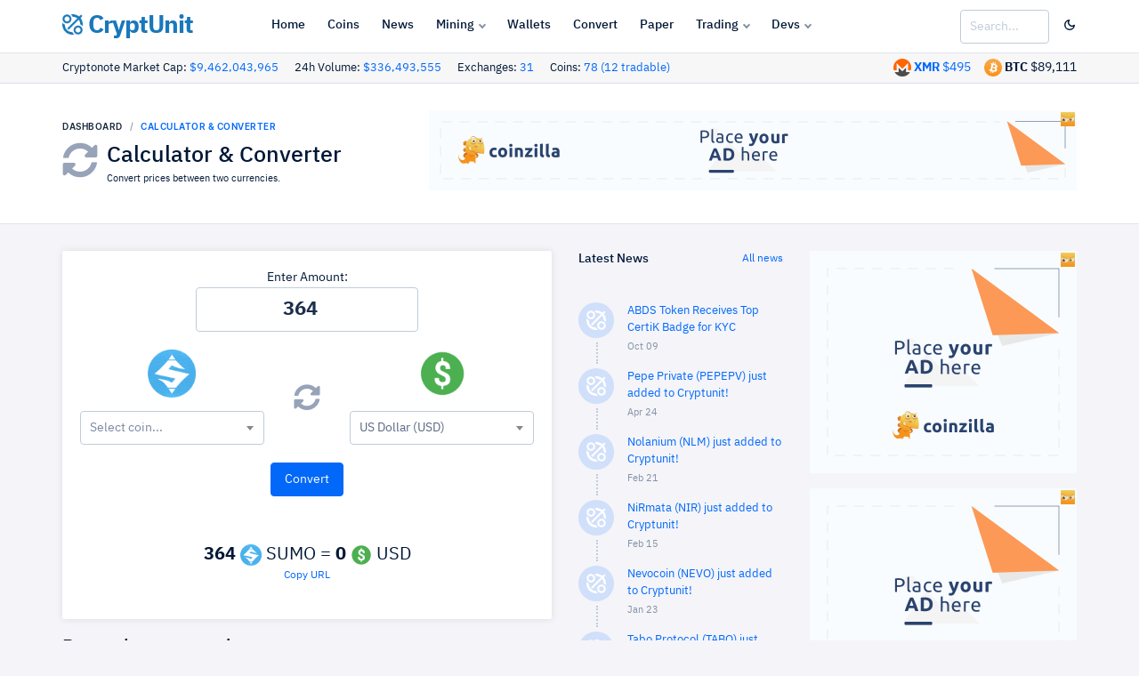

--- FILE ---
content_type: text/html; charset=UTF-8
request_url: https://www.cryptunit.com/converter?am=364&from=8&to=usd
body_size: 9387
content:
<!DOCTYPE html><html lang="en">
	<head>
		<!-- Google tag (gtag.js) -->
		<script async src="https://www.googletagmanager.com/gtag/js?id=G-VQ5CJMRZSK"></script>
		<script>
			window.dataLayer = window.dataLayer || [];
			function gtag(){dataLayer.push(arguments);}
			gtag('js', new Date());
			
			gtag('config', 'G-VQ5CJMRZSK');
		</script>
		<!-- Required meta tags -->
		<meta charset="utf-8">
		<meta name="viewport" content="width=device-width, initial-scale=1, shrink-to-fit=no">
		
		<!-- Twitter -->
		<meta name="twitter:site" content="@cryptunitcom">
		<meta name="twitter:creator" content="@cryptunitcom">
		<meta name="twitter:card" content="summary_large_image">
		<meta name="twitter:title" content="Calculator & Converter | CryptUnit">
		<meta name="twitter:description" content="Cryptonote Cryptocurrency Converter Calculator Tool">
		
		
		<!-- OG -->
		<meta property="og:image:width" content="1200">
		<meta property="og:image:height" content="751">
		<meta property="og:title" content="Calculator & Converter | CryptUnit">
		<meta property="og:description" content="Cryptonote Cryptocurrency Converter Calculator Tool">
		<meta property="og:url" content="https://www.cryptunit.com/converter?am=364&from=8&to=usd">
		
					<meta property="og:image" content="https://www.cryptunit.com/cryptunitcom.png">
			<meta name="twitter:image" content="https://www.cryptunit.com/cryptunitcom.png">
					
		
		<!-- Meta -->
		<!-- Page title -->
		<title>Calculator & Converter | CryptUnit</title>
		<meta name="description" content="Cryptonote Cryptocurrency Converter Calculator Tool">
		<meta name="keywords" content="Calculator, Converter, cryptonote, cryptonight, monero, bitcoin, usd">
		<meta name="author" content="Cryptunit.com">
		
		
		<!-- Icons & theme -->
		<link rel="apple-touch-icon" sizes="180x180" href="/apple-touch-icon.png">
		<link rel="icon" type="image/png" sizes="32x32" href="/favicon-32x32.png">
		<link rel="icon" type="image/png" sizes="16x16" href="/favicon-16x16.png">
		<link rel="manifest" href="/site.webmanifest">
		<link rel="mask-icon" href="/safari-pinned-tab.svg" color="#5bbad5">
		<meta name="msapplication-TileColor" content="#da532c">
		<meta name="theme-color" content="#ffffff">
		
		
		
		<!-- vendor css -->
		<link rel="stylesheet" href="https://www.cryptunit.com/vendor/select2/dist/css/select2.min.css"/>
		
		<link href="https://www.cryptunit.com/lib/@fortawesome/fontawesome-free/css/all.min.css" rel="stylesheet">
		<link href="https://www.cryptunit.com/lib/ionicons/css/ionicons.min.css" rel="stylesheet">
		<link href="https://www.cryptunit.com/lib/cryptofont/css/cryptofont.min.css" rel="stylesheet">
		<link href="https://www.cryptunit.com/lib/highcharts/highcharts.css" rel="stylesheet">
		<link rel="stylesheet" href="https://www.cryptunit.com/vendor/toastr/toastrV3.min.css?27du7u77"/>
		
		
		<!-- DashForge CSS -->
		<link rel="stylesheet" href="https://www.cryptunit.com/assets/css/dashforge.css?050520c">
		<link rel="stylesheet" href="https://www.cryptunit.com/assets/css/cryptunit.dark.css?33r3a12s">
		<link rel="stylesheet" href="https://www.cryptunit.com/assets/css/dashforge.dashboard.css">
		
		
		<script src="https://www.cryptunit.com/lib/jquery/jquery.min.js"></script>
		<script src="https://www.cryptunit.com/lib/bootstrap/js/bootstrap.bundle.min.js"></script>
		<script src="https://www.cryptunit.com/lib/feather-icons/feather.min.js"></script>
		<script src="https://www.cryptunit.com/lib/perfect-scrollbar/perfect-scrollbar.min.js"></script>
		<script src="https://www.cryptunit.com/lib/jquery.flot/jquery.flot.js"></script>
		<script src="https://www.cryptunit.com/lib/jquery.flot/jquery.flot.stack.js"></script>
		<script src="https://www.cryptunit.com/lib/jquery.flot/jquery.flot.resize.js"></script>
		<script src="https://www.cryptunit.com/lib/jquery.flot/jquery.flot.time.js"></script>
		<script src="https://www.cryptunit.com/lib/datatables.net/js/jquery.dataTables.min.js"></script>
		<script src="https://www.cryptunit.com/lib/datatables.net-dt/js/dataTables.dataTables.min.js"></script>
		<script src="https://www.cryptunit.com/lib/datatables.net-responsive/js/dataTables.responsive.min.js"></script>
		<script src="https://www.cryptunit.com/lib/datatables.net-responsive-dt/js/responsive.dataTables.min.js"></script>
		<script src="https://www.cryptunit.com/lib/cookie/jquery.cookie.js"></script>
		<script src="https://www.cryptunit.com/vendor/bootstrap3-typeahead/bootstrap3-typeahead.min.js"></script>
		<script src="https://www.cryptunit.com/ads/ads.js?&adunit=1"></script>
		<script src="https://www.cryptunit.com/vendor/select2/dist/js/select2.js"></script>
		<script src="https://www.cryptunit.com/vendor/toastr/toastr.min.js"></script>
		
		
		<script src="https://www.cryptunit.com/lib/chart.js/Chart.bundle.min.js"></script>
		
		<script src="https://www.cryptunit.com/assets/js/dashforge.js"></script>
		<script src="https://www.cryptunit.com/assets/js/dashforge.sampledata.js"></script>
		
		<!-- append theme customizer -->
		<script src="https://www.cryptunit.com/lib/js-cookie/js.cookie.js"></script>
		
		
		<!-- Global site tag (gtag.js) - Google Analytics -->
		<script async src="https://www.googletagmanager.com/gtag/js?id=UA-112181429-1"></script>
		
		
		<script>
			
			window.dataLayer = window.dataLayer || [];
			function gtag(){dataLayer.push(arguments);}
			gtag('js', new Date());
			
			gtag('config', 'UA-112181429-1');
			
			$(document).ready(function () {
				
				$.get('https://www.cryptunit.com/api/searchdata.php', function (data) {
					$(".cryptunit_search").typeahead({
						source: data.searchdata,
						afterSelect: function (item) {
							window.location.href = item.url;
						}
						
						
					});
				}, 'json');
				
				
				
				if( window.canRunAds === undefined ){
					
					$("#sa-title").show();
					$(".showblocked").show();
				}
				
				
			});
		</script>
		
		
		
		<script>
			
			
			if ($.cookie("cssdark")) {
				$('link[href="https://www.cryptunit.com/assets/css/cryptunit.dark.css?33r3a12s"]').prop('disabled', false);
				} else {
				$('link[href="https://www.cryptunit.com/assets/css/cryptunit.dark.css?33r3a12s"]').prop('disabled', true);	
			}
			
			$(document).ready(function () {
				
				$("#darklight").click(function () {
					
					if ($.cookie("cssdark")) {
						$('link[href="https://www.cryptunit.com/assets/css/cryptunit.dark.css?33r3a12s"]').prop('disabled', true);
						$.removeCookie('cssdark', { path: '/' });
						
						} else {
						$('link[href="https://www.cryptunit.com/assets/css/cryptunit.dark.css?33r3a12s"]').prop('disabled', false);
						$.cookie("cssdark", "dark", { expires: 365, path: '/' });	
						
					}
					
					return false;
				});
			});
			
			
			
			
			
		</script>
		
		<style>
			
			.table-hover-details tbody tr:hover {
			background-color: #5656562b; 
			}
			
		</style>
		
				
					<script type="text/javascript">
				(function(){
					var bsa_optimize=document.createElement('script');
					bsa_optimize.type='text/javascript';
					bsa_optimize.async=true;
					bsa_optimize.src='https://cdn4.buysellads.net/pub/cryptounit.js?'+(new Date()-new Date()%600000);
					(document.getElementsByTagName('head')[0]||document.getElementsByTagName('body')[0]).appendChild(bsa_optimize);
				})();
			</script>
			
					
				
	</head>
	<body class="page-profile">
					<script async src="https://coinzillatag.com/lib/display.js"></script>
			
						
			
			<script async src="https://appsha-prm.ctengine.io/js/script.js?wkey=89v4uv"></script>
			
						
			
					
			
			
				
<style>
	
	
	.navbar-header .navbar-brand {
    display: flex;
    align-items: center;
    padding-left: 0px;
    margin-right: 0;
	
	}
</style>
<header class="navbar navbar-header">
	<a href="" id="mainMenuOpen" class="burger-menu"><i data-feather="menu"></i></a>
	<div class="containerfixed pd-x-0 pd-lg-x-10 pd-xl-x-0">
		<div class="navbar-brand">
			<a href="https://www.cryptunit.com/" class="df-logo d-inline"><img src="https://www.cryptunit.com/cryptunitlogoblue.png" width="23"> CryptUnit</a>
		</div><!-- navbar-brand -->
		<div id="navbarMenu" class="navbar-menu-wrapper">
			<div class="navbar-menu-header">
				<a href="https://www.cryptunit.com" class="df-logo"><img src="https://www.cryptunit.com/cryptunitlogoblue.png" style="display: inline; vertical-align: top;    width: 23px; margin-right:8px;"> CryptUnit</a>
				<a id="mainMenuClose" href=""><i data-feather="x"></i></a>
			</div><!-- navbar-menu-header -->
			<ul class="nav navbar-menu">
				<li class="nav-label pd-l-20 pd-lg-l-25 d-lg-none">Main Navigation</li>
				<li class="nav-item"><a href="https://www.cryptunit.com/" class="nav-link"><i data-feather="grid"></i> Home</a></li>
				<li class="nav-item"><a href="https://www.cryptunit.com/coins" class="nav-link"><i data-feather="info"></i> Coins</a></li>
				<li class="nav-item"><a href="https://www.cryptunit.com/news" class="nav-link"><i data-feather="file"></i> News</a></li>
				<li class="nav-item with-sub">
					<a href="" class="nav-link"><i data-feather="activity"></i> Mining</a>
					<div class="navbar-menu-sub">
						<div class="d-lg-flex">
							<ul>
								
								<li class="nav-sub-item"><a href="https://www.cryptunit.com/downloads" class="nav-sub-link"><i data-feather="activity"></i>Software</a></li>
								<li class="nav-sub-item"><a href="https://www.cryptunit.com/wizard" class="nav-sub-link"><i data-feather="cpu"></i>Hardware</a></li>
								<li class="nav-sub-item"><a href="https://www.cryptunit.com/miningoslist" class="nav-sub-link"><i data-feather="package"></i>Mining OS</a></li>
								<li class="nav-sub-item"><a href="https://www.cryptunit.com/poolgroups" class="nav-sub-link"><i data-feather="layers"></i>Pool Groups</a></li>
								
								
							</ul>
							<ul>
								
								<li class="nav-sub-item"><a href="https://www.cryptunit.com/fact/XMR?hr=20000" class="nav-sub-link"><i data-feather="check-circle"></i>Mining Facts</a></li>
								<li class="nav-sub-item"><a href="https://www.cryptunit.com/algos" class="nav-sub-link"><i data-feather="bar-chart-2"></i> Mining Algos</a></li>
								<li class="nav-sub-item"><a href="https://www.cryptunit.com/browsermining" class="nav-sub-link"><i data-feather="globe"></i> Browser Mining</a></li>
								<li class="nav-sub-item"><a href="https://www.cryptunit.com/faq" class="nav-sub-link"><i data-feather="book"></i> Mining FAQ</a></li>
								
							</ul>
						</div>
					</div><!-- nav-sub -->
				</li>
				<li class="nav-item"><a href="https://www.cryptunit.com/wallets" class="nav-link"><i data-feather="credit-card"></i> Wallets</a></li>
				<li class="nav-item"><a href="https://www.cryptunit.com/converter" class="nav-link"><i data-feather="repeat"></i> Convert</a></li>
				<li class="nav-item"><a href="https://www.cryptunit.com/papergenerator" class="nav-link"><i data-feather="credit-card"></i> Paper</a></li>
				
				<li class="nav-item with-sub">
					<a href="" class="nav-link"><i data-feather="dollar-sign"></i> Trading</a>
					<ul class="navbar-menu-sub">
						<li class="nav-sub-item"><a href="https://www.cryptunit.com/market" class="nav-sub-link"><i data-feather="layout"></i>Market Overview</a></li>
						<li class="nav-sub-item"><a href="https://www.cryptunit.com/exchanges" class="nav-sub-link"><i data-feather="refresh-cw"></i>Exchanges</a></li>
						
					</ul>
				</li>
				<li class="nav-item with-sub">
					<a href="" class="nav-link"><i data-feather="layers"></i> Devs</a>
					<ul class="navbar-menu-sub">
						<li class="nav-sub-item"><a href="https://www.cryptunit.com/api/" class="nav-sub-link"><i data-feather="database"></i>API</a></li>
						<li class="nav-sub-item"><a href="https://www.cryptunit.com/widgets/" class="nav-sub-link"><i data-feather="airplay"></i>Widgets</a></li>
						<li class="nav-sub-item"><a href="https://www.cryptunit.com/coinstimeline" class="nav-sub-link"><i data-feather="git-pull-request"></i>Coins Timeline</a></li>
						<li class="nav-sub-item"><a href="https://www.cryptunit.com/cryptonote" class="nav-sub-link"><i data-feather="book-open"></i>Cryptonote</a></li>
					</ul>
				</li>
				
			</ul>
			
		</div><!-- navbar-menu-wrapper -->
		<div class="navbar-right " style="width: unset; padding-right:0px;">
			
			<div class="search-form mg-sm-t-0 " >
				<input type="search" class="form-control wd-100 cryptunit_search" placeholder="Search...">
				
			</div>
			
			
			<button class="btn pd-r-0" id="darklight"><i data-feather="moon"></i></button>
			<button class="btn pd-r-0 pd-l-10" id="sa-title" data-toggle="modal" data-target="#donatealert" style="display: none;"><i data-feather="battery-charging" class="tx-danger wd-20 ht-20"></i></button>
			
		</div><!-- navbar-right -->
	</div>
	
</header><!-- navbar -->
<div class="content bd-b subheaderbacksmall" style="padding-top: 6px;    padding-bottom: 6px; ">
	<div class="container pd-x-0 pd-lg-x-10 pd-xl-x-0">
		
				<span class="tx-13 text-nowrap mg-r-15">Cryptonote Market Cap: <a href="https://www.cryptunit.com/market">$9,462,043,965</a></span> <span class="tx-13 text-nowrap mg-r-15">24h Volume: <a href="https://www.cryptunit.com/market">$336,493,555</a></span> <span class="tx-13 text-nowrap mg-r-15">Exchanges: <a href="https://www.cryptunit.com/exchanges">31</a></span> <span class="tx-13 text-nowrap mg-r-15">Coins: <a href="https://www.cryptunit.com/coins">78 (12 tradable)</a></span> 
		
		
		
		
		<span class="text-nowrap d-none d-inline" style="float:right;"><img src="https://www.cryptunit.com/coinicons/btc.png" alt="Bitcoin" width="20"/> <span class="tx-bold d-none d-xl-inline">BTC</span> $89,111</span>
		<span class="text-nowrap mg-r-15 d-none d-inline" style="float:right;"><img src="https://www.cryptunit.com/coinicons/5.png" alt="Monero" width="20"/> <a href="https://www.cryptunit.com/coin/XMR"><span class="tx-bold d-none d-xl-inline">XMR</span> $495</a></span>
		
	</div>
</div>
<div class="modal fade effect-scale" id="donatealert" tabindex="-1" role="dialog" aria-hidden="true">
	<div class="modal-dialog modal-dialog-centered" role="document">
		<div class="modal-content">
			<div class="modal-body pd-20 pd-sm-30">
				<button type="button" class="close pos-absolute t-15 r-20" data-dismiss="modal" aria-label="Close">
					<span aria-hidden="true">&times;</span>
				</button>
				<h4 class="modal-title">Whitelist cryptunit.com</h4>
				<b>Please consider supporting us by disabling your ad blocker on our website.</b><br><br> If the CryptUnit site is one you enjoy and visit frequently, we encourage you to whitelist it. <br><a href='https://www.cryptunit.com/donate'>View more donation options.</a>
				<br><br> 
				<b>Thank You in Advance!</b><br>
				<i class="fa fa-heart tx-danger"></i> Cryptunit Team.				
			</div>
			
			<div class="modal-footer">
				<div class="wd-100p d-flex flex-column flex-sm-row justify-content-end">
					<button type="button" class="btn btn-default" data-dismiss="modal">Close</button>
				</div>
			</div>
		</div>
	</div>
</div>
<script type='text/javascript' src="https://www.cryptunit.com/js/clipboard.min.js"></script>

<div class="content bd-b subheaderback">
	<div class="container pd-x-0 pd-lg-x-10 pd-xl-x-0">
        <div class="d-sm-flex align-items-center justify-content-between">
			<div>
				<nav aria-label="breadcrumb">
					<ol class="breadcrumb breadcrumb-style1 mg-b-10">
						<li class="breadcrumb-item"><a href="https://www.cryptunit.com/">Dashboard</a></li>
						<li class="breadcrumb-item active" aria-current="Calculator & Converter">Calculator & Converter</li>
					</ol>
				</nav>
				
				<div class="media">
					<i class="fas fa-sync-alt mg-r-10 tx-40 tx-gray-500"></i>
					<div class="media-body">
						<h3 class="mg-b-0">Calculator & Converter</h3>
						<small>
							Convert prices between two currencies.						</small>
					</div>
				</div>
				
				
				
			</div>
			<div class="d-none d-xl-inline">
				<div class="panel" style="">
									<div class="panel-body" style="text-align:center; display: table;    margin: 0 auto;">
									
									
<div class="coinzilla" data-zone="C-294255b77e8830d26c"></div>
				<script>
					window.coinzilla_display = window.coinzilla_display || [];
					var c_display_preferences = {};
					c_display_preferences.zone = "294255b77e8830d26c";
					c_display_preferences.width = "728";
					c_display_preferences.height = "90";
					coinzilla_display.push(c_display_preferences);
				</script>
				
				
			
				<!-- 
	
	<div id="bsa-zone_1616697291701-0_123456"></div>
	
	-->	
	



									
									 
									</div>
									</div>			</div>
		</div>
	</div><!-- container -->
</div><!-- content -->


<div class="content">
	<div class="container pd-x-0 pd-lg-x-10 pd-xl-x-0">
		
				
		
		<div class="row row-xs">
			
			<div class="col-lg-9" id="mainbar">
				<div class="row row-xs">
					<div class="col-lg-8">
						<div class ="card card-body card-dark mg-b-20">
							<form id="cuform" action="/converter?am=364&from=8&to=usd" method="get">
								
								
								<div class="row row-xs d-block text-center" >
									<div class="d-block">Enter Amount:</div>
									<input class="form-control text-center tx-22 tx-bold wd-250" aria-label="Amount" type="number"  step="any" id="am" name="am" autocomplete="off" value="364" oninput="this.value = Math.abs(this.value)" placeholder="Amount" style="margin: 0 auto; float: none;">
								</div>
								<div class="row row-xs mg-t-20">
									<div class="col-lg-5 text-center">
										
																				
										
										<img src="https://www.cryptunit.com/coinicons/8.png" width="54" id="from" class="mg-b-15">
										<select class="selectcoin2 form-control " name="from">
											
											<option label="Choose"></option>
											<option value="btc" >Bitcoin (BTC)</option><option value="usd" >US Dollar (USD)</option><option value="6" >Bytecoin (BCN) </option><option value="181" >Chinet (CHN) </option><option value="58" >Conceal (CCX) </option><option value="84" >CPA Coin (CPA) </option><option value="179" >Dynex (DNX) </option><option value="82" >Equilibria (XEQ) </option><option value="165" >Kryptokrona (XKR) </option><option value="32" >MintMe (MINTME) </option><option value="5" >Monero (XMR) </option><option value="34" >Quantum (QRL) </option><option value="25" >Ryo (RYO) </option><option value="13" >Scala (XLA) </option><option value="125" >Secure Cash (SCSX) </option><option value="178" >Sispop (SISPOP) </option><option value="157" >Zano (ZANO) </option><option value="108" >Zent Cash (ZTC) </option><option value="176" >Zephyr (ZEPH) </option>											
											
										</select>
										
									</div>
									<div class="col-lg-2 align-self-center align-content-center text-center ">
										
																				
										
										<a href="https://www.cryptunit.com/converter?am=364&from=usd&to=8">
											<i class="fas fa-sync-alt tx-30 tx-gray-500 mg-t-10 mg-b-10"></i>
										</a>
									</div>
									<div class="col-lg-5 text-center">
										
										
										
										<img src="https://www.cryptunit.com/coinicons/usd.png" width="54" id="to" class="mg-b-15">
										<select class="selectcoin3 form-control" name="to">
											<option label="Choose"></option>
											
											<option value="btc" >Bitcoin (BTC)</option><option value="usd" selected>US Dollar (USD)</option><option value="6" >Bytecoin (BCN)</option><option value="181" >Chinet (CHN)</option><option value="58" >Conceal (CCX)</option><option value="84" >CPA Coin (CPA)</option><option value="179" >Dynex (DNX)</option><option value="82" >Equilibria (XEQ)</option><option value="165" >Kryptokrona (XKR)</option><option value="32" >MintMe (MINTME)</option><option value="5" >Monero (XMR)</option><option value="34" >Quantum (QRL)</option><option value="25" >Ryo (RYO)</option><option value="13" >Scala (XLA)</option><option value="125" >Secure Cash (SCSX)</option><option value="178" >Sispop (SISPOP)</option><option value="157" >Zano (ZANO)</option><option value="108" >Zent Cash (ZTC)</option><option value="176" >Zephyr (ZEPH)</option>											
											
										</select>
									</div>		
								</div>
								<div class="row row-xs mg-t-20 mg-b-20 text-center d-block">
									
									
									<input type="submit" value="Convert" class="btn btn-primary">
									
									
								</div>
								
								<div class="row row-xs mg-t-20 mg-b-20 text-center d-block tx-20">
									<br><span class='tx-bold'>364</span> <img src='https://www.cryptunit.com/static/coinicons/24/8.png'> SUMO = <span class='tx-bold counter'>0</span> <img src='https://www.cryptunit.com/static/coinicons/24/usd.png'> USD<a class="generisanurlcopy tooltiphover d-block tx-12" data-clipboard-target=".generisanurl" title="Copy URL" style="" href="javascript:void(0)" onclick="toastr.info('URL Copied into clipboard!');">Copy URL</a>
											
																			</div>
								
							</form>
						</div>
						<h4>Recently converted:</h4>
						<div class="table-responsive">
							<table  class="table table-condensed ">
								<tbody>
									<tr><td width='100'><i data-feather='clock' class='wd-12 ht-12'></i> <span class='tx-11'>just now</span></td><td><a href='https://www.cryptunit.com/converter?am=364&from=8&to=usd'>364 SUMO -> USD</a></td></tr><tr><td width='100'><i data-feather='clock' class='wd-12 ht-12'></i> <span class='tx-11'>2 sec ago</span></td><td><a href='https://www.cryptunit.com/converter?am=5520&from=btc&to=usd'>5520 BTC -> USD</a></td></tr><tr><td width='100'><i data-feather='clock' class='wd-12 ht-12'></i> <span class='tx-11'>3 sec ago</span></td><td><a href='https://www.cryptunit.com/converter?am=2800000&from=btc&to=usd'>2800000 BTC -> USD</a></td></tr><tr><td width='100'><i data-feather='clock' class='wd-12 ht-12'></i> <span class='tx-11'>4 sec ago</span></td><td><a href='https://www.cryptunit.com/converter?am=355&from=usd&to=5'>355 USD -> XMR</a></td></tr><tr><td width='100'><i data-feather='clock' class='wd-12 ht-12'></i> <span class='tx-11'>7 sec ago</span></td><td><a href='https://www.cryptunit.com/converter?am=993&from=107&to=btc'>993 NACA -> BTC</a></td></tr><tr><td width='100'><i data-feather='clock' class='wd-12 ht-12'></i> <span class='tx-11'>7 sec ago</span></td><td><a href='https://www.cryptunit.com/converter?am=223&from=btc&to=67'>223 BTC -> SFX</a></td></tr><tr><td width='100'><i data-feather='clock' class='wd-12 ht-12'></i> <span class='tx-11'>8 sec ago</span></td><td><a href='https://www.cryptunit.com/converter?am=4.6&from=btc&to=btc'>4.6 BTC -> BTC</a></td></tr><tr><td width='100'><i data-feather='clock' class='wd-12 ht-12'></i> <span class='tx-11'>11 sec ago</span></td><td><a href='https://www.cryptunit.com/converter?am=263&from=8&to=btc'>263 SUMO -> BTC</a></td></tr><tr><td width='100'><i data-feather='clock' class='wd-12 ht-12'></i> <span class='tx-11'>11 sec ago</span></td><td><a href='https://www.cryptunit.com/converter?am=192&from=usd&to=82'>192 USD -> XEQ</a></td></tr>								</tbody>
							</table>
							
							<div class="generisanurl" style="">https://www.cryptunit.com/converter?am=364&from=8&to=usd</div>
						</div>
					</div>
					<div class="col-lg-4">
						
						<div class="">
							<div class="card-header pd-x-20 pd-t-0 bd-b-0 bg-transparent">
								<div class="d-sm-flex align-items-center justify-content-between">
									<h6 class="mg-b-0">Latest News</h6>
									<p class="tx-12 tx-color-03 mg-b-0"><a href="https://www.cryptunit.com/news">All news</a></p>
								</div>
							</div><!-- card-header -->
							<div class="card-body pd-20">
								<ul class="activity tx-13">
									
																			<li class="activity-item">
											<div class="activity-icon bg-primary-light tx-primary">
												<img src="https://www.cryptunit.com/coinicons/0.png?1" width="22"/>
											</div>
											<div class="activity-body">
												<p class="mg-b-2"><a href='https://www.cryptunit.com/newsid/200-abds-token-receives-top-certik-badge-for-kyc'>ABDS Token Receives Top CertiK Badge for KYC</a></p>
												<small class="tx-color-03">Oct 09</small>
											</div><!-- activity-body -->
										</li><!-- activity-item -->
																				<li class="activity-item">
											<div class="activity-icon bg-primary-light tx-primary">
												<img src="https://www.cryptunit.com/coinicons/0.png?1" width="22"/>
											</div>
											<div class="activity-body">
												<p class="mg-b-2"><a href='https://www.cryptunit.com/newsid/199-pepe-private-pepepv-just-added-to-cryptunit'>Pepe Private (PEPEPV) just added to Cryptunit!</a></p>
												<small class="tx-color-03">Apr 24</small>
											</div><!-- activity-body -->
										</li><!-- activity-item -->
																				<li class="activity-item">
											<div class="activity-icon bg-primary-light tx-primary">
												<img src="https://www.cryptunit.com/coinicons/0.png?1" width="22"/>
											</div>
											<div class="activity-body">
												<p class="mg-b-2"><a href='https://www.cryptunit.com/newsid/198-nolanium-nlm-just-added-to-cryptunit'>Nolanium (NLM) just added to Cryptunit!</a></p>
												<small class="tx-color-03">Feb 21</small>
											</div><!-- activity-body -->
										</li><!-- activity-item -->
																				<li class="activity-item">
											<div class="activity-icon bg-primary-light tx-primary">
												<img src="https://www.cryptunit.com/coinicons/0.png?1" width="22"/>
											</div>
											<div class="activity-body">
												<p class="mg-b-2"><a href='https://www.cryptunit.com/newsid/197-nirmata-nir-just-added-to-cryptunit'>NiRmata (NIR) just added to Cryptunit!</a></p>
												<small class="tx-color-03">Feb 15</small>
											</div><!-- activity-body -->
										</li><!-- activity-item -->
																				<li class="activity-item">
											<div class="activity-icon bg-primary-light tx-primary">
												<img src="https://www.cryptunit.com/coinicons/0.png?1" width="22"/>
											</div>
											<div class="activity-body">
												<p class="mg-b-2"><a href='https://www.cryptunit.com/newsid/196-nevocoin-nevo-just-added-to-cryptunit'>Nevocoin (NEVO) just added to Cryptunit!</a></p>
												<small class="tx-color-03">Jan 23</small>
											</div><!-- activity-body -->
										</li><!-- activity-item -->
																				<li class="activity-item">
											<div class="activity-icon bg-primary-light tx-primary">
												<img src="https://www.cryptunit.com/coinicons/0.png?1" width="22"/>
											</div>
											<div class="activity-body">
												<p class="mg-b-2"><a href='https://www.cryptunit.com/newsid/195-tabo-protocol-tabo-just-added-to-cryptunit'>Tabo Protocol (TABO) just added to Cryptunit!</a></p>
												<small class="tx-color-03">Jan 21</small>
											</div><!-- activity-body -->
										</li><!-- activity-item -->
																				<li class="activity-item">
											<div class="activity-icon bg-primary-light tx-primary">
												<img src="https://www.cryptunit.com/coinicons/0.png?1" width="22"/>
											</div>
											<div class="activity-body">
												<p class="mg-b-2"><a href='https://www.cryptunit.com/newsid/194-chinet-chn-just-added-to-cryptunit'>Chinet (CHN) just added to Cryptunit!</a></p>
												<small class="tx-color-03">Dec 13</small>
											</div><!-- activity-body -->
										</li><!-- activity-item -->
																				<li class="activity-item">
											<div class="activity-icon bg-primary-light tx-primary">
												<img src="https://www.cryptunit.com/coinicons/0.png?1" width="22"/>
											</div>
											<div class="activity-body">
												<p class="mg-b-2"><a href='https://www.cryptunit.com/newsid/193-dynex-coin-dnx-just-added-to-cryptunit'>Dynex Coin (DNX) just added to Cryptunit!</a></p>
												<small class="tx-color-03">Nov 28</small>
											</div><!-- activity-body -->
										</li><!-- activity-item -->
																				<li class="activity-item">
											<div class="activity-icon bg-primary-light tx-primary">
												<img src="https://www.cryptunit.com/coinicons/0.png?1" width="22"/>
											</div>
											<div class="activity-body">
												<p class="mg-b-2"><a href='https://www.cryptunit.com/newsid/191-gntl-coin-gntl-just-added-to-cryptunit'>GNTL Coin (GNTL) just added to Cryptunit!</a></p>
												<small class="tx-color-03">Nov 24</small>
											</div><!-- activity-body -->
										</li><!-- activity-item -->
																				<li class="activity-item">
											<div class="activity-icon bg-primary-light tx-primary">
												<img src="https://www.cryptunit.com/coinicons/0.png?1" width="22"/>
											</div>
											<div class="activity-body">
												<p class="mg-b-2"><a href='https://www.cryptunit.com/newsid/192-sispop-just-added-to-cryptunit'>Sispop just added to Cryptunit!</a></p>
												<small class="tx-color-03">Nov 24</small>
											</div><!-- activity-body -->
										</li><!-- activity-item -->
																				<li class="activity-item">
											<div class="activity-icon bg-primary-light tx-primary">
												<img src="https://www.cryptunit.com/coinicons/0.png?1" width="22"/>
											</div>
											<div class="activity-body">
												<p class="mg-b-2"><a href='https://www.cryptunit.com/newsid/190--zephyr-zeph-just-added-to-cryptunit'> Zephyr (ZEPH) just added to Cryptunit!</a></p>
												<small class="tx-color-03">Nov 23</small>
											</div><!-- activity-body -->
										</li><!-- activity-item -->
																				<li class="activity-item">
											<div class="activity-icon bg-primary-light tx-primary">
												<img src="https://www.cryptunit.com/coinicons/0.png?1" width="22"/>
											</div>
											<div class="activity-body">
												<p class="mg-b-2"><a href='https://www.cryptunit.com/newsid/189-btcmsaylor-announces-its-fairlaunch-on-pinksale'>BTCMSaylor Announces its Fairlaunch on Pinksale</a></p>
												<small class="tx-color-03">Dec 16</small>
											</div><!-- activity-body -->
										</li><!-- activity-item -->
																				<li class="activity-item">
											<div class="activity-icon bg-primary-light tx-primary">
												<img src="https://www.cryptunit.com/coinicons/0.png?1" width="22"/>
											</div>
											<div class="activity-body">
												<p class="mg-b-2"><a href='https://www.cryptunit.com/newsid/188-plcu-cryptocurrency-a-detailed-review-of-one-of-the-most-promising-coins-of-2022'>PLCU cryptocurrency: a detailed review of one of the most promising coins of 2022</a></p>
												<small class="tx-color-03">May 30</small>
											</div><!-- activity-body -->
										</li><!-- activity-item -->
																				<li class="activity-item">
											<div class="activity-icon bg-primary-light tx-primary">
												<img src="https://www.cryptunit.com/coinicons/0.png?1" width="22"/>
											</div>
											<div class="activity-body">
												<p class="mg-b-2"><a href='https://www.cryptunit.com/newsid/187-phiblock-phi-just-added-to-cryptunit'>PhiBlock (PHI) just added to Cryptunit!</a></p>
												<small class="tx-color-03">Jan 19</small>
											</div><!-- activity-body -->
										</li><!-- activity-item -->
																				<li class="activity-item">
											<div class="activity-icon bg-primary-light tx-primary">
												<img src="https://www.cryptunit.com/coinicons/0.png?1" width="22"/>
											</div>
											<div class="activity-body">
												<p class="mg-b-2"><a href='https://www.cryptunit.com/newsid/185-bigone-lists-dhabicoindbc-for-trading'>BigOne lists DhabiCoin(DBC) for trading</a></p>
												<small class="tx-color-03">Jan 17</small>
											</div><!-- activity-body -->
										</li><!-- activity-item -->
																				<li class="activity-item">
											<div class="activity-icon bg-primary-light tx-primary">
												<img src="https://www.cryptunit.com/coinicons/0.png?1" width="22"/>
											</div>
											<div class="activity-body">
												<p class="mg-b-2"><a href='https://www.cryptunit.com/newsid/184-cadalabs-records-increase-in-token-and-virtual-land-demand-after-v2-web-upgrade'>Cadalabs records increase in token and virtual land demand after V2 web upgrade</a></p>
												<small class="tx-color-03">Dec 09</small>
											</div><!-- activity-body -->
										</li><!-- activity-item -->
																				<li class="activity-item">
											<div class="activity-icon bg-primary-light tx-primary">
												<img src="https://www.cryptunit.com/coinicons/0.png?1" width="22"/>
											</div>
											<div class="activity-body">
												<p class="mg-b-2"><a href='https://www.cryptunit.com/newsid/183-cadalabs-kicks-off-last-phase-token-sale-with-less-than-1-million-cala-tokens-available-for-sale'>Cadalabs kicks off last Phase Token Sale with less than 1 million Cala tokens available for Sale</a></p>
												<small class="tx-color-03">Nov 23</small>
											</div><!-- activity-body -->
										</li><!-- activity-item -->
																				<li class="activity-item">
											<div class="activity-icon bg-primary-light tx-primary">
												<img src="https://www.cryptunit.com/coinicons/18.png?1" width="22"/>
											</div>
											<div class="activity-body">
												<p class="mg-b-2"><a href='https://www.cryptunit.com/newsid/182-graft-forked-to-randomx'>GRAFT forked to RandomX</a></p>
												<small class="tx-color-03">Aug 27</small>
											</div><!-- activity-body -->
										</li><!-- activity-item -->
																			
									
									
								</ul><!-- activity -->
							</div><!-- card-body -->
						</div><!-- card -->
						
						
						<div class="panel mg-t-15 mg-b-15" style="">
									<div class="panel-body" style="text-align:center; display: table;    margin: 0 auto; width:160px">
									
									<script async src="https://pagead2.googlesyndication.com/pagead/js/adsbygoogle.js"></script>
								<!-- cryptunit responsive -->
								<ins class="adsbygoogle"
								style="display:block"
								data-ad-client="ca-pub-5095893388907747"
								data-ad-slot="3592631437"
								data-ad-format="auto"></ins>
								<script>
									(adsbygoogle = window.adsbygoogle || []).push({});
								</script>


									
									 
									</div>
									</div>						
						
						
						
					</div>
					
				</div>
				
				
			</div>
			<div class="col-lg-3" id="rightbarcolumn">
				
				


<div  style="text-align:center; display: table;  margin: 0 auto;" class="pd-b-10">
									
									<!-- Coinzilla Banner 300x250 -->
<!-- Coinzilla Banner 300x250 -->

<div class="coinzilla" data-zone="C-616265b77e8830bb6a"></div>
<script>
    window.coinzilla_display = window.coinzilla_display || [];
    var c_display_preferences = {};
    c_display_preferences.zone = "616265b77e8830bb6a";
    c_display_preferences.width = "300";
    c_display_preferences.height = "250";
    coinzilla_display.push(c_display_preferences);
</script>


<div style="text-align:center; display: table; text-align:center;   margin: 0 auto; width: 300px; height:250px; background: rgba(26, 82, 121, 0.58); display:none; padding-top: 45px;    color: white;" class="showblocked">
			
						<span class="d-block mg-b-15"><i style="font-size:40px;" class="fa fa-heart tx-danger"></i></span>
						<span class="d-block mg-b-15">Please consider supporting<br>Cryptunit.com by disabling<br>Ad Blocker!</span>
						<span class="d-block"><a href="https://www.cryptunit.com/donate" style="font-weight:bold;color: white; ">View more donation options</a></span>
			</div>

									</div>
									
									<div  style="text-align:center; display: table;  margin: 0 auto;" class="pd-b-10">
									
									


<div class="coinzilla" data-zone="C-616265b77e8830bb6a"></div>
<script>
    window.coinzilla_display = window.coinzilla_display || [];
    var c_display_preferences = {};
    c_display_preferences.zone = "616265b77e8830bb6a";
    c_display_preferences.width = "300";
    c_display_preferences.height = "250";
    coinzilla_display.push(c_display_preferences);
</script>


<!-- 

	
	<div id="bsa-zone_1616697420259-6_123456"></div>
	

Coinzilla Banner 300x250 -->




									
									 
									</div>
									<div style="text-align:center; display: table;    margin: 0 auto;" class="pd-b-10">
<span id="ct_cY0bhWe"></span>	
</div>				
				<div class="card mg-b-10">
					
					<div class="card-body pd-10">
						
						<a class="twitter-timeline" data-height="500" data-theme="light" href="https://twitter.com/cryptunitcom?ref_src=twsrc%5Etfw" data-chrome="nofooter noborders transparent">Tweets</a> <script async src="https://platform.twitter.com/widgets.js" charset="utf-8"></script>
						
					</div>
					
					
					
				</div>
				
				
				
				
				
				
			</div>
			
			
			
			
			
			
			
			
			
			
			
			
			
		</div>
		
	</div>
</div>





<script>
	
	$(document).ready(function () {
		
		
		
		$(function(){
			new Clipboard('.generisanurlcopy');
			
		});
		
		
		function formatState (state) {
			if (!state.id) {
				return state.text;
			}
			var baseUrl = "https://www.cryptunit.com/static/coinicons/24";
			var $state = $(
			'<span><img src="' + baseUrl + '/' + state.element.value.toLowerCase() + '.png" class="img-flag" /> ' + state.text + '</span>'
			);
			return $state;
		};
		
		
		
		$(".selectcoin2").select2({
			placeholder: "Select coin...",
			templateResult: formatState,
			allowClear: false,
			width: '100%'
		});
		
		$('.selectcoin2').on('select2:select', function (e) {
			var data = e.params.data;
			console.log(data.id);
			$('#from').attr('src', "https://www.cryptunit.com/coinicons/"+data.id+".png");
			
		});
		
		$(".selectcoin3").select2({
			placeholder: "Select coin...",
			templateResult: formatState,
			allowClear: false,
			width: '100%'
		});
		
		$('.selectcoin3').on('select2:select', function (e) {
			var data = e.params.data;
			console.log(data.id);
			$('#to').attr('src', "https://www.cryptunit.com/coinicons/"+data.id+".png");
			
		});
		
		
	});
</script>


     <div class="subheaderback pd-20 tx-13 bd-t">
	 <div class="container pd-x-0 pd-lg-x-10 pd-xl-x-0">
	 	<div class="row row-xs pd-x-8">
	 <div class="col-lg-4">
	 <div class="media pd-r-20">
 
  <img src="https://www.cryptunit.com/cryptunitlogoblue.png" class="mg-r-20" width="38">
  <div class="media-body">
  
    <b>CRYPTUNIT</b> service is provided for free. Site contains opinion for informational purposes only and does not constitute investment advice.	<br>
	<p class="mg-t-10 tx-color-03" style="border-top: 1px #868ea9 dotted;    padding-top: 10px;">
	<b>We do not sell coins!</b> If you want to buy some coins you can do it <a href="https://switchere.com/?r=lej8d04iwmhj
" style="color: #2196f3;" target="_blank">here</a>. You're looking for more hashing power or You want just to try mining? You can do it <a href="https://www.miningrigrentals.com/?ref=2600530" style="color: #2196f3;" target="_blank">here</a>.
	</p>
  </div>
</div>
	 
	 </div>
	 	 <div class="col-lg-4 mg-b-15">
		  <div class="media">
		 <img src="https://www.cryptunit.com/images/whattomine-logo.png" class="mg-r-20" width="38">
		 <div class="media-body pd-r-20">
		 <b>Calculate</b> how profitable it is to mine <b>all other coins</b> on various mining algos on <a href="https://www.whattomine.com/" style="color: #2196f3;" target="_blank">WhatToMine.com</a>
		 
	

	 </div>
	   </div>
	   
	    <div class="media" style="border-top: 1px #868ea9 dotted;    padding-top: 16px; margin-top: 10px;">
		 <img src="https://www.cryptunit.com/images/coinzilla-logo.webp" class="mg-r-20" width="38">
		 <div class="media-body pd-r-20">
		 <b>Coinzilla</b> Set up your crypto advertising campaign within minutes! <a href="https://coinzilla.com/" style="color: #2196f3;" target="_blank">Coinzilla.com</a>
		
	

	 </div>
	   </div>
	   
	 </div>
	 	 <div class="col-lg-4 mg-b-15">
	<div class="media">
		 <img src="https://www.cryptunit.com/images/miningpoolstats.png" class="mg-r-20" width="38">
		 <div class="media-body pd-r-20">
		 <b>Find list of known PoW mining pools</b> for all other coins on various mining algos on <a href="https://miningpoolstats.stream" style="color: #2196f3;" target="_blank">miningpoolstats.stream</a>
	 </div>
	   </div>
	    	<div class="row row-xs" style="border-top: 1px #868ea9 dotted;    padding-top: 10px; margin-top: 10px;">
	 <div class="col-auto">
				<div class="m-t-xs"><a href="https://www.cryptunit.com/disclaimer">Disclaimer</a></div>
				<div class="m-t-xs"><a href="https://www.cryptunit.com/terms">Terms & Conditions</a></div>
				<div class="m-t-xs"><a href="https://www.cryptunit.com/privacy">Privacy & Cookies</a></div>
				<div class="m-t-xs tx-bold"><a href="https://www.cryptunit.com/donate">Donate/Sponsor</a></div>
				<div class="m-t-xs"><a href="https://www.cryptunit.com/branding">Branding</a></div>
				<div class="m-t-xs"><a href="https://www.cryptunit.com/contact">Contact</a></div>
	 </div>
	 <div class="col-auto">
	<div class="m-t-xs"><a href="https://www.cryptunit.com/friends" class="tx-gray-600"><i class="fa fa-heart"></i> Friends</a></div>
	<div class="m-t-xs"><a href="https://twitter.com/cryptunitcom" target="_blank" class="tx-gray-600"><i class="fab fa-twitter"></i> Twitter</a></div>
	<div class="m-t-xs"><a href="https://www.cryptunit.com/chat" class="tx-gray-600"><i class="fas fa-comment"></i>	Chat</a></div>
	<div class="m-t-xs"><a href="https://www.reddit.com/r/CryptUnit/" target="_blank" class="tx-gray-600"><i class="fab fa-reddit-alien"></i> Reddit</a></div>
	<div class="m-t-xs"><a href="https://www.facebook.com/cryptunit" target="_blank" class="tx-gray-600"><i class="fab fa-facebook-square"></i> Facebook</a></div>
	<div class="m-t-xs"><a href="https://status.cryptunit.com/" target="_blank" class="tx-success"><i class="fas fa-dot-circle"></i> Service Status</a></div>
	
			
	 </div>
			 </div>
	 </div>
	 </div>
	 </div>
	 </div>
  
   <footer class="footer d-block">
      <div class="text-center">
        <span>&copy; 2018-2023 Cryptunit.com | </span>
        <span>Developed by <a href="https://www.ofanziva.net">Ofanziva</a> Languages: <a href="https://www.cryptunit.com/">English</a> | <a href="https://www.cryptunit.com/ru/">Russian / Русский</a> | <a href="https://www.cryptunit.com/sr/">Serbian / Srpski</a> </span>
      </div>
      <div>
       
      </div>
    </footer>
	


<script src="https://www.cryptunit.com/vendor/sparkline/index.js"></script>

<script src="https://www.cryptunit.com/vendor/ticker/jquery.ticker.min.js"></script>

	
	 <script defer src="https://static.cloudflareinsights.com/beacon.min.js/vcd15cbe7772f49c399c6a5babf22c1241717689176015" integrity="sha512-ZpsOmlRQV6y907TI0dKBHq9Md29nnaEIPlkf84rnaERnq6zvWvPUqr2ft8M1aS28oN72PdrCzSjY4U6VaAw1EQ==" data-cf-beacon='{"version":"2024.11.0","token":"d2df2196ddc74f80982d9c7adf1ab4a7","r":1,"server_timing":{"name":{"cfCacheStatus":true,"cfEdge":true,"cfExtPri":true,"cfL4":true,"cfOrigin":true,"cfSpeedBrain":true},"location_startswith":null}}' crossorigin="anonymous"></script>
</body>
</html>			

--- FILE ---
content_type: text/html; charset=UTF-8
request_url: https://request-global.czilladx.com/serve/get.php?withoutAdCode=1&z=294255b77e8830d26c&w=728&h=90&wd=0&n=2053829683194
body_size: 337
content:
https://request-global.czilladx.com/serve/view.php?w=728&h=90&z=294255b77e8830d26c&c=DEFAULT&n=5b67b429535e5c1b6602b2e188df8aca7b002e06149fa33b000ecb368e8c8b82&integrity=[base64]

--- FILE ---
content_type: text/html; charset=UTF-8
request_url: https://request-global.czilladx.com/serve/get.php?withoutAdCode=1&z=616265b77e8830bb6a&w=300&h=250&wd=0&n=2172810341635
body_size: 335
content:
https://request-global.czilladx.com/serve/view.php?w=300&h=250&z=616265b77e8830bb6a&c=DEFAULT&n=f4e03193e61d9a9071e8091c7b695d48e58c2b31476e406c205ac7647eaeb830&integrity=[base64]

--- FILE ---
content_type: text/html; charset=UTF-8
request_url: https://request-global.czilladx.com/serve/get.php?withoutAdCode=1&z=616265b77e8830bb6a&w=300&h=250&wd=0&n=2564953988633
body_size: 337
content:
https://request-global.czilladx.com/serve/view.php?w=300&h=250&z=616265b77e8830bb6a&c=DEFAULT&n=8768222143e709edf3412cffd9907abc5280233d4ed36fc97a546a48ada30aaf&integrity=[base64]

--- FILE ---
content_type: text/html; charset=utf-8
request_url: https://www.google.com/recaptcha/api2/aframe
body_size: 267
content:
<!DOCTYPE HTML><html><head><meta http-equiv="content-type" content="text/html; charset=UTF-8"></head><body><script nonce="KnoBv4PwCmf5fp_mWP1kYw">/** Anti-fraud and anti-abuse applications only. See google.com/recaptcha */ try{var clients={'sodar':'https://pagead2.googlesyndication.com/pagead/sodar?'};window.addEventListener("message",function(a){try{if(a.source===window.parent){var b=JSON.parse(a.data);var c=clients[b['id']];if(c){var d=document.createElement('img');d.src=c+b['params']+'&rc='+(localStorage.getItem("rc::a")?sessionStorage.getItem("rc::b"):"");window.document.body.appendChild(d);sessionStorage.setItem("rc::e",parseInt(sessionStorage.getItem("rc::e")||0)+1);localStorage.setItem("rc::h",'1768982371811');}}}catch(b){}});window.parent.postMessage("_grecaptcha_ready", "*");}catch(b){}</script></body></html>